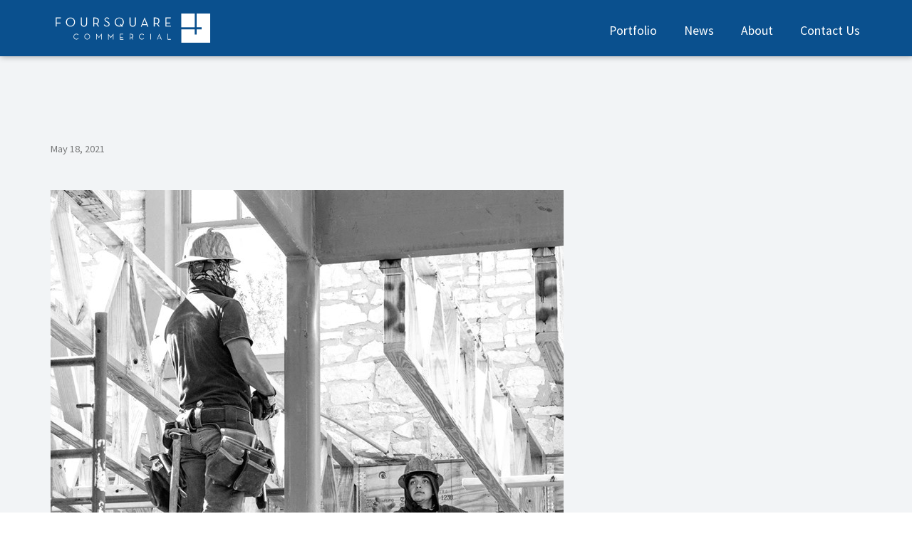

--- FILE ---
content_type: text/html; charset=UTF-8
request_url: https://foursquarecommercial.com/2021/05/18/your-imagination-is-a-weapon-of-mass-construction-use-it/
body_size: 10445
content:
<!doctype html>
<html lang="en-US">
<head>
	<meta charset="UTF-8">
	<meta name="viewport" content="width=device-width, initial-scale=1">
	<link rel="profile" href="https://gmpg.org/xfn/11">
	<meta name='robots' content='index, follow, max-image-preview:large, max-snippet:-1, max-video-preview:-1' />

	<!-- This site is optimized with the Yoast SEO plugin v26.7 - https://yoast.com/wordpress/plugins/seo/ -->
	<title>Your imagination is a weapon of mass construction, use it. - Foursquare Commercial</title>
	<link rel="canonical" href="https://foursquarecommercial.com/2021/05/18/your-imagination-is-a-weapon-of-mass-construction-use-it/" />
	<meta property="og:locale" content="en_US" />
	<meta property="og:type" content="article" />
	<meta property="og:title" content="Your imagination is a weapon of mass construction, use it. - Foursquare Commercial" />
	<meta property="og:description" content="Your imagination is a weapon of mass construction, use it. Like or comment Follow us on Instagram here: @foursquarecommercial" />
	<meta property="og:url" content="https://foursquarecommercial.com/2021/05/18/your-imagination-is-a-weapon-of-mass-construction-use-it/" />
	<meta property="og:site_name" content="Foursquare Commercial" />
	<meta property="article:published_time" content="2021-05-18T14:31:03+00:00" />
	<meta property="article:modified_time" content="2023-11-14T20:55:59+00:00" />
	<meta property="og:image" content="https://foursquarecommercial.com/wp-content/uploads/sites/3/2021/05/187214501_1135697166934375_2977320017767155789_n.jpg" />
	<meta property="og:image:width" content="720" />
	<meta property="og:image:height" content="890" />
	<meta property="og:image:type" content="image/jpeg" />
	<meta name="author" content="Wes Wigginton" />
	<meta name="twitter:card" content="summary_large_image" />
	<meta name="twitter:label1" content="Written by" />
	<meta name="twitter:data1" content="Wes Wigginton" />
	<script type="application/ld+json" class="yoast-schema-graph">{"@context":"https://schema.org","@graph":[{"@type":"Article","@id":"https://foursquarecommercial.com/2021/05/18/your-imagination-is-a-weapon-of-mass-construction-use-it/#article","isPartOf":{"@id":"https://foursquarecommercial.com/2021/05/18/your-imagination-is-a-weapon-of-mass-construction-use-it/"},"author":{"name":"Wes Wigginton","@id":"https://foursquarecommercial.com/#/schema/person/ff586a724b79a2af21fa422232709d01"},"headline":"Your imagination is a weapon of mass construction, use it.","datePublished":"2021-05-18T14:31:03+00:00","dateModified":"2023-11-14T20:55:59+00:00","mainEntityOfPage":{"@id":"https://foursquarecommercial.com/2021/05/18/your-imagination-is-a-weapon-of-mass-construction-use-it/"},"wordCount":42,"commentCount":0,"image":{"@id":"https://foursquarecommercial.com/2021/05/18/your-imagination-is-a-weapon-of-mass-construction-use-it/#primaryimage"},"thumbnailUrl":"https://foursquarecommercial.com/wp-content/uploads/sites/3/2021/05/187214501_1135697166934375_2977320017767155789_n.jpg","articleSection":["Instagram"],"inLanguage":"en-US","potentialAction":[{"@type":"CommentAction","name":"Comment","target":["https://foursquarecommercial.com/2021/05/18/your-imagination-is-a-weapon-of-mass-construction-use-it/#respond"]}]},{"@type":"WebPage","@id":"https://foursquarecommercial.com/2021/05/18/your-imagination-is-a-weapon-of-mass-construction-use-it/","url":"https://foursquarecommercial.com/2021/05/18/your-imagination-is-a-weapon-of-mass-construction-use-it/","name":"Your imagination is a weapon of mass construction, use it. - Foursquare Commercial","isPartOf":{"@id":"https://foursquarecommercial.com/#website"},"primaryImageOfPage":{"@id":"https://foursquarecommercial.com/2021/05/18/your-imagination-is-a-weapon-of-mass-construction-use-it/#primaryimage"},"image":{"@id":"https://foursquarecommercial.com/2021/05/18/your-imagination-is-a-weapon-of-mass-construction-use-it/#primaryimage"},"thumbnailUrl":"https://foursquarecommercial.com/wp-content/uploads/sites/3/2021/05/187214501_1135697166934375_2977320017767155789_n.jpg","datePublished":"2021-05-18T14:31:03+00:00","dateModified":"2023-11-14T20:55:59+00:00","author":{"@id":"https://foursquarecommercial.com/#/schema/person/ff586a724b79a2af21fa422232709d01"},"breadcrumb":{"@id":"https://foursquarecommercial.com/2021/05/18/your-imagination-is-a-weapon-of-mass-construction-use-it/#breadcrumb"},"inLanguage":"en-US","potentialAction":[{"@type":"ReadAction","target":["https://foursquarecommercial.com/2021/05/18/your-imagination-is-a-weapon-of-mass-construction-use-it/"]}]},{"@type":"ImageObject","inLanguage":"en-US","@id":"https://foursquarecommercial.com/2021/05/18/your-imagination-is-a-weapon-of-mass-construction-use-it/#primaryimage","url":"https://foursquarecommercial.com/wp-content/uploads/sites/3/2021/05/187214501_1135697166934375_2977320017767155789_n.jpg","contentUrl":"https://foursquarecommercial.com/wp-content/uploads/sites/3/2021/05/187214501_1135697166934375_2977320017767155789_n.jpg","width":720,"height":890,"caption":"Your imagination is a weapon of mass construction, use it."},{"@type":"BreadcrumbList","@id":"https://foursquarecommercial.com/2021/05/18/your-imagination-is-a-weapon-of-mass-construction-use-it/#breadcrumb","itemListElement":[{"@type":"ListItem","position":1,"name":"Home","item":"https://foursquarecommercial.com/"},{"@type":"ListItem","position":2,"name":"Blog Archives","item":"https://foursquarecommercial.com/blog-archives/"},{"@type":"ListItem","position":3,"name":"Your imagination is a weapon of mass construction, use it."}]},{"@type":"WebSite","@id":"https://foursquarecommercial.com/#website","url":"https://foursquarecommercial.com/","name":"Foursquare Commercial","description":"Austin Commercial Builders","potentialAction":[{"@type":"SearchAction","target":{"@type":"EntryPoint","urlTemplate":"https://foursquarecommercial.com/?s={search_term_string}"},"query-input":{"@type":"PropertyValueSpecification","valueRequired":true,"valueName":"search_term_string"}}],"inLanguage":"en-US"},{"@type":"Person","@id":"https://foursquarecommercial.com/#/schema/person/ff586a724b79a2af21fa422232709d01","name":"Wes Wigginton","image":{"@type":"ImageObject","inLanguage":"en-US","@id":"https://foursquarecommercial.com/#/schema/person/image/","url":"https://secure.gravatar.com/avatar/74be2f85bb21f4000ad870f8df2858a39b4aef9289e54dd7947b30ad95ebd295?s=96&d=mm&r=g","contentUrl":"https://secure.gravatar.com/avatar/74be2f85bb21f4000ad870f8df2858a39b4aef9289e54dd7947b30ad95ebd295?s=96&d=mm&r=g","caption":"Wes Wigginton"},"url":"https://foursquarecommercial.com/author/wes/"}]}</script>
	<!-- / Yoast SEO plugin. -->


<link rel='dns-prefetch' href='//use.fontawesome.com' />
<link rel="alternate" type="application/rss+xml" title="Foursquare Commercial &raquo; Feed" href="https://foursquarecommercial.com/feed/" />
<link rel="alternate" type="application/rss+xml" title="Foursquare Commercial &raquo; Comments Feed" href="https://foursquarecommercial.com/comments/feed/" />

        <link rel="preconnect" crossorigin="crossorigin" href="https://fonts.googleapis.com">

        <script>
           WebFontConfig = {
              google: { 
                families: ['Source Sans Pro', 'Lora', 'Josefin Sans']
                }
           };
        </script>

        <script>
            (function() {
                if (/Edge\/\d./i.test(navigator.userAgent)){
                    var fontCss = document.createElement('link');
                    fontCss.type = 'text/css';
                    fontCss.rel = 'stylesheet';
                    fontCss.href = 'https://fonts.googleapis.com/css?family=Source+Sans+Pro%7CLora%7CJosefin+Sans';
                    var s = document.getElementsByTagName('script')[0];
                    s.parentNode.insertBefore(fontCss, s);
                }
            })();
        </script>

        
        
        <link rel="alternate" type="application/rss+xml" title="Foursquare Commercial &raquo; Your imagination is a weapon of mass construction, use it. Comments Feed" href="https://foursquarecommercial.com/2021/05/18/your-imagination-is-a-weapon-of-mass-construction-use-it/feed/" />
<link rel="alternate" title="oEmbed (JSON)" type="application/json+oembed" href="https://foursquarecommercial.com/wp-json/oembed/1.0/embed?url=https%3A%2F%2Ffoursquarecommercial.com%2F2021%2F05%2F18%2Fyour-imagination-is-a-weapon-of-mass-construction-use-it%2F" />
<link rel="alternate" title="oEmbed (XML)" type="text/xml+oembed" href="https://foursquarecommercial.com/wp-json/oembed/1.0/embed?url=https%3A%2F%2Ffoursquarecommercial.com%2F2021%2F05%2F18%2Fyour-imagination-is-a-weapon-of-mass-construction-use-it%2F&#038;format=xml" />
<style id='wp-img-auto-sizes-contain-inline-css' type='text/css'>
img:is([sizes=auto i],[sizes^="auto," i]){contain-intrinsic-size:3000px 1500px}
/*# sourceURL=wp-img-auto-sizes-contain-inline-css */
</style>
<link rel='stylesheet' id='igp-jplayer-style-css' href='https://foursquarecommercial.com/wp-content/plugins/instagrate-pro/assets/css/video.css' type='text/css' media='all' />
<style id='wp-emoji-styles-inline-css' type='text/css'>

	img.wp-smiley, img.emoji {
		display: inline !important;
		border: none !important;
		box-shadow: none !important;
		height: 1em !important;
		width: 1em !important;
		margin: 0 0.07em !important;
		vertical-align: -0.1em !important;
		background: none !important;
		padding: 0 !important;
	}
/*# sourceURL=wp-emoji-styles-inline-css */
</style>
<style id='wp-block-library-inline-css' type='text/css'>
:root{--wp-block-synced-color:#7a00df;--wp-block-synced-color--rgb:122,0,223;--wp-bound-block-color:var(--wp-block-synced-color);--wp-editor-canvas-background:#ddd;--wp-admin-theme-color:#007cba;--wp-admin-theme-color--rgb:0,124,186;--wp-admin-theme-color-darker-10:#006ba1;--wp-admin-theme-color-darker-10--rgb:0,107,160.5;--wp-admin-theme-color-darker-20:#005a87;--wp-admin-theme-color-darker-20--rgb:0,90,135;--wp-admin-border-width-focus:2px}@media (min-resolution:192dpi){:root{--wp-admin-border-width-focus:1.5px}}.wp-element-button{cursor:pointer}:root .has-very-light-gray-background-color{background-color:#eee}:root .has-very-dark-gray-background-color{background-color:#313131}:root .has-very-light-gray-color{color:#eee}:root .has-very-dark-gray-color{color:#313131}:root .has-vivid-green-cyan-to-vivid-cyan-blue-gradient-background{background:linear-gradient(135deg,#00d084,#0693e3)}:root .has-purple-crush-gradient-background{background:linear-gradient(135deg,#34e2e4,#4721fb 50%,#ab1dfe)}:root .has-hazy-dawn-gradient-background{background:linear-gradient(135deg,#faaca8,#dad0ec)}:root .has-subdued-olive-gradient-background{background:linear-gradient(135deg,#fafae1,#67a671)}:root .has-atomic-cream-gradient-background{background:linear-gradient(135deg,#fdd79a,#004a59)}:root .has-nightshade-gradient-background{background:linear-gradient(135deg,#330968,#31cdcf)}:root .has-midnight-gradient-background{background:linear-gradient(135deg,#020381,#2874fc)}:root{--wp--preset--font-size--normal:16px;--wp--preset--font-size--huge:42px}.has-regular-font-size{font-size:1em}.has-larger-font-size{font-size:2.625em}.has-normal-font-size{font-size:var(--wp--preset--font-size--normal)}.has-huge-font-size{font-size:var(--wp--preset--font-size--huge)}.has-text-align-center{text-align:center}.has-text-align-left{text-align:left}.has-text-align-right{text-align:right}.has-fit-text{white-space:nowrap!important}#end-resizable-editor-section{display:none}.aligncenter{clear:both}.items-justified-left{justify-content:flex-start}.items-justified-center{justify-content:center}.items-justified-right{justify-content:flex-end}.items-justified-space-between{justify-content:space-between}.screen-reader-text{border:0;clip-path:inset(50%);height:1px;margin:-1px;overflow:hidden;padding:0;position:absolute;width:1px;word-wrap:normal!important}.screen-reader-text:focus{background-color:#ddd;clip-path:none;color:#444;display:block;font-size:1em;height:auto;left:5px;line-height:normal;padding:15px 23px 14px;text-decoration:none;top:5px;width:auto;z-index:100000}html :where(.has-border-color){border-style:solid}html :where([style*=border-top-color]){border-top-style:solid}html :where([style*=border-right-color]){border-right-style:solid}html :where([style*=border-bottom-color]){border-bottom-style:solid}html :where([style*=border-left-color]){border-left-style:solid}html :where([style*=border-width]){border-style:solid}html :where([style*=border-top-width]){border-top-style:solid}html :where([style*=border-right-width]){border-right-style:solid}html :where([style*=border-bottom-width]){border-bottom-style:solid}html :where([style*=border-left-width]){border-left-style:solid}html :where(img[class*=wp-image-]){height:auto;max-width:100%}:where(figure){margin:0 0 1em}html :where(.is-position-sticky){--wp-admin--admin-bar--position-offset:var(--wp-admin--admin-bar--height,0px)}@media screen and (max-width:600px){html :where(.is-position-sticky){--wp-admin--admin-bar--position-offset:0px}}

/*# sourceURL=wp-block-library-inline-css */
</style><style id='global-styles-inline-css' type='text/css'>
:root{--wp--preset--aspect-ratio--square: 1;--wp--preset--aspect-ratio--4-3: 4/3;--wp--preset--aspect-ratio--3-4: 3/4;--wp--preset--aspect-ratio--3-2: 3/2;--wp--preset--aspect-ratio--2-3: 2/3;--wp--preset--aspect-ratio--16-9: 16/9;--wp--preset--aspect-ratio--9-16: 9/16;--wp--preset--color--black: #000000;--wp--preset--color--cyan-bluish-gray: #abb8c3;--wp--preset--color--white: #ffffff;--wp--preset--color--pale-pink: #f78da7;--wp--preset--color--vivid-red: #cf2e2e;--wp--preset--color--luminous-vivid-orange: #ff6900;--wp--preset--color--luminous-vivid-amber: #fcb900;--wp--preset--color--light-green-cyan: #7bdcb5;--wp--preset--color--vivid-green-cyan: #00d084;--wp--preset--color--pale-cyan-blue: #8ed1fc;--wp--preset--color--vivid-cyan-blue: #0693e3;--wp--preset--color--vivid-purple: #9b51e0;--wp--preset--gradient--vivid-cyan-blue-to-vivid-purple: linear-gradient(135deg,rgb(6,147,227) 0%,rgb(155,81,224) 100%);--wp--preset--gradient--light-green-cyan-to-vivid-green-cyan: linear-gradient(135deg,rgb(122,220,180) 0%,rgb(0,208,130) 100%);--wp--preset--gradient--luminous-vivid-amber-to-luminous-vivid-orange: linear-gradient(135deg,rgb(252,185,0) 0%,rgb(255,105,0) 100%);--wp--preset--gradient--luminous-vivid-orange-to-vivid-red: linear-gradient(135deg,rgb(255,105,0) 0%,rgb(207,46,46) 100%);--wp--preset--gradient--very-light-gray-to-cyan-bluish-gray: linear-gradient(135deg,rgb(238,238,238) 0%,rgb(169,184,195) 100%);--wp--preset--gradient--cool-to-warm-spectrum: linear-gradient(135deg,rgb(74,234,220) 0%,rgb(151,120,209) 20%,rgb(207,42,186) 40%,rgb(238,44,130) 60%,rgb(251,105,98) 80%,rgb(254,248,76) 100%);--wp--preset--gradient--blush-light-purple: linear-gradient(135deg,rgb(255,206,236) 0%,rgb(152,150,240) 100%);--wp--preset--gradient--blush-bordeaux: linear-gradient(135deg,rgb(254,205,165) 0%,rgb(254,45,45) 50%,rgb(107,0,62) 100%);--wp--preset--gradient--luminous-dusk: linear-gradient(135deg,rgb(255,203,112) 0%,rgb(199,81,192) 50%,rgb(65,88,208) 100%);--wp--preset--gradient--pale-ocean: linear-gradient(135deg,rgb(255,245,203) 0%,rgb(182,227,212) 50%,rgb(51,167,181) 100%);--wp--preset--gradient--electric-grass: linear-gradient(135deg,rgb(202,248,128) 0%,rgb(113,206,126) 100%);--wp--preset--gradient--midnight: linear-gradient(135deg,rgb(2,3,129) 0%,rgb(40,116,252) 100%);--wp--preset--font-size--small: 13px;--wp--preset--font-size--medium: 20px;--wp--preset--font-size--large: 36px;--wp--preset--font-size--x-large: 42px;--wp--preset--spacing--20: 0.44rem;--wp--preset--spacing--30: 0.67rem;--wp--preset--spacing--40: 1rem;--wp--preset--spacing--50: 1.5rem;--wp--preset--spacing--60: 2.25rem;--wp--preset--spacing--70: 3.38rem;--wp--preset--spacing--80: 5.06rem;--wp--preset--shadow--natural: 6px 6px 9px rgba(0, 0, 0, 0.2);--wp--preset--shadow--deep: 12px 12px 50px rgba(0, 0, 0, 0.4);--wp--preset--shadow--sharp: 6px 6px 0px rgba(0, 0, 0, 0.2);--wp--preset--shadow--outlined: 6px 6px 0px -3px rgb(255, 255, 255), 6px 6px rgb(0, 0, 0);--wp--preset--shadow--crisp: 6px 6px 0px rgb(0, 0, 0);}:where(.is-layout-flex){gap: 0.5em;}:where(.is-layout-grid){gap: 0.5em;}body .is-layout-flex{display: flex;}.is-layout-flex{flex-wrap: wrap;align-items: center;}.is-layout-flex > :is(*, div){margin: 0;}body .is-layout-grid{display: grid;}.is-layout-grid > :is(*, div){margin: 0;}:where(.wp-block-columns.is-layout-flex){gap: 2em;}:where(.wp-block-columns.is-layout-grid){gap: 2em;}:where(.wp-block-post-template.is-layout-flex){gap: 1.25em;}:where(.wp-block-post-template.is-layout-grid){gap: 1.25em;}.has-black-color{color: var(--wp--preset--color--black) !important;}.has-cyan-bluish-gray-color{color: var(--wp--preset--color--cyan-bluish-gray) !important;}.has-white-color{color: var(--wp--preset--color--white) !important;}.has-pale-pink-color{color: var(--wp--preset--color--pale-pink) !important;}.has-vivid-red-color{color: var(--wp--preset--color--vivid-red) !important;}.has-luminous-vivid-orange-color{color: var(--wp--preset--color--luminous-vivid-orange) !important;}.has-luminous-vivid-amber-color{color: var(--wp--preset--color--luminous-vivid-amber) !important;}.has-light-green-cyan-color{color: var(--wp--preset--color--light-green-cyan) !important;}.has-vivid-green-cyan-color{color: var(--wp--preset--color--vivid-green-cyan) !important;}.has-pale-cyan-blue-color{color: var(--wp--preset--color--pale-cyan-blue) !important;}.has-vivid-cyan-blue-color{color: var(--wp--preset--color--vivid-cyan-blue) !important;}.has-vivid-purple-color{color: var(--wp--preset--color--vivid-purple) !important;}.has-black-background-color{background-color: var(--wp--preset--color--black) !important;}.has-cyan-bluish-gray-background-color{background-color: var(--wp--preset--color--cyan-bluish-gray) !important;}.has-white-background-color{background-color: var(--wp--preset--color--white) !important;}.has-pale-pink-background-color{background-color: var(--wp--preset--color--pale-pink) !important;}.has-vivid-red-background-color{background-color: var(--wp--preset--color--vivid-red) !important;}.has-luminous-vivid-orange-background-color{background-color: var(--wp--preset--color--luminous-vivid-orange) !important;}.has-luminous-vivid-amber-background-color{background-color: var(--wp--preset--color--luminous-vivid-amber) !important;}.has-light-green-cyan-background-color{background-color: var(--wp--preset--color--light-green-cyan) !important;}.has-vivid-green-cyan-background-color{background-color: var(--wp--preset--color--vivid-green-cyan) !important;}.has-pale-cyan-blue-background-color{background-color: var(--wp--preset--color--pale-cyan-blue) !important;}.has-vivid-cyan-blue-background-color{background-color: var(--wp--preset--color--vivid-cyan-blue) !important;}.has-vivid-purple-background-color{background-color: var(--wp--preset--color--vivid-purple) !important;}.has-black-border-color{border-color: var(--wp--preset--color--black) !important;}.has-cyan-bluish-gray-border-color{border-color: var(--wp--preset--color--cyan-bluish-gray) !important;}.has-white-border-color{border-color: var(--wp--preset--color--white) !important;}.has-pale-pink-border-color{border-color: var(--wp--preset--color--pale-pink) !important;}.has-vivid-red-border-color{border-color: var(--wp--preset--color--vivid-red) !important;}.has-luminous-vivid-orange-border-color{border-color: var(--wp--preset--color--luminous-vivid-orange) !important;}.has-luminous-vivid-amber-border-color{border-color: var(--wp--preset--color--luminous-vivid-amber) !important;}.has-light-green-cyan-border-color{border-color: var(--wp--preset--color--light-green-cyan) !important;}.has-vivid-green-cyan-border-color{border-color: var(--wp--preset--color--vivid-green-cyan) !important;}.has-pale-cyan-blue-border-color{border-color: var(--wp--preset--color--pale-cyan-blue) !important;}.has-vivid-cyan-blue-border-color{border-color: var(--wp--preset--color--vivid-cyan-blue) !important;}.has-vivid-purple-border-color{border-color: var(--wp--preset--color--vivid-purple) !important;}.has-vivid-cyan-blue-to-vivid-purple-gradient-background{background: var(--wp--preset--gradient--vivid-cyan-blue-to-vivid-purple) !important;}.has-light-green-cyan-to-vivid-green-cyan-gradient-background{background: var(--wp--preset--gradient--light-green-cyan-to-vivid-green-cyan) !important;}.has-luminous-vivid-amber-to-luminous-vivid-orange-gradient-background{background: var(--wp--preset--gradient--luminous-vivid-amber-to-luminous-vivid-orange) !important;}.has-luminous-vivid-orange-to-vivid-red-gradient-background{background: var(--wp--preset--gradient--luminous-vivid-orange-to-vivid-red) !important;}.has-very-light-gray-to-cyan-bluish-gray-gradient-background{background: var(--wp--preset--gradient--very-light-gray-to-cyan-bluish-gray) !important;}.has-cool-to-warm-spectrum-gradient-background{background: var(--wp--preset--gradient--cool-to-warm-spectrum) !important;}.has-blush-light-purple-gradient-background{background: var(--wp--preset--gradient--blush-light-purple) !important;}.has-blush-bordeaux-gradient-background{background: var(--wp--preset--gradient--blush-bordeaux) !important;}.has-luminous-dusk-gradient-background{background: var(--wp--preset--gradient--luminous-dusk) !important;}.has-pale-ocean-gradient-background{background: var(--wp--preset--gradient--pale-ocean) !important;}.has-electric-grass-gradient-background{background: var(--wp--preset--gradient--electric-grass) !important;}.has-midnight-gradient-background{background: var(--wp--preset--gradient--midnight) !important;}.has-small-font-size{font-size: var(--wp--preset--font-size--small) !important;}.has-medium-font-size{font-size: var(--wp--preset--font-size--medium) !important;}.has-large-font-size{font-size: var(--wp--preset--font-size--large) !important;}.has-x-large-font-size{font-size: var(--wp--preset--font-size--x-large) !important;}
:where(.wp-block-visual-portfolio-loop.is-layout-flex){gap: 1.25em;}:where(.wp-block-visual-portfolio-loop.is-layout-grid){gap: 1.25em;}
/*# sourceURL=global-styles-inline-css */
</style>

<style id='classic-theme-styles-inline-css' type='text/css'>
/*! This file is auto-generated */
.wp-block-button__link{color:#fff;background-color:#32373c;border-radius:9999px;box-shadow:none;text-decoration:none;padding:calc(.667em + 2px) calc(1.333em + 2px);font-size:1.125em}.wp-block-file__button{background:#32373c;color:#fff;text-decoration:none}
/*# sourceURL=/wp-includes/css/classic-themes.min.css */
</style>
<link rel='stylesheet' id='wpsr_main_css-css' href='https://foursquarecommercial.com/wp-content/plugins/wp-socializer/public/css/wpsr.min.css' type='text/css' media='all' />
<link rel='stylesheet' id='wpsr_fa_icons-css' href='https://use.fontawesome.com/releases/v6.7.2/css/all.css?ver=7.9' type='text/css' media='all' />
<link rel='stylesheet' id='contact-form-7-css' href='https://foursquarecommercial.com/wp-content/plugins/contact-form-7/includes/css/styles.css' type='text/css' media='all' />
<link rel='stylesheet' id='foursquarebuilders-2019-style-css' href='https://foursquarecommercial.com/wp-content/themes/foursquarecommercial/style.css' type='text/css' media='all' />
<script type="text/javascript" src="https://foursquarecommercial.com/wp-includes/js/jquery/jquery.min.js" id="jquery-core-js"></script>
<script type="text/javascript" src="https://foursquarecommercial.com/wp-includes/js/jquery/jquery-migrate.min.js" id="jquery-migrate-js"></script>
<script type="text/javascript" src="https://foursquarecommercial.com/wp-content/plugins/instagrate-pro/assets/js/lib/jquery.jplayer/jquery.jplayer.min.js" id="igp-jplayer-js"></script>
<link rel="https://api.w.org/" href="https://foursquarecommercial.com/wp-json/" /><link rel="alternate" title="JSON" type="application/json" href="https://foursquarecommercial.com/wp-json/wp/v2/posts/1704" /><link rel="EditURI" type="application/rsd+xml" title="RSD" href="https://foursquarecommercial.com/xmlrpc.php?rsd" />
<meta name="generator" content="WordPress 6.9" />
<link rel='shortlink' href='https://foursquarecommercial.com/?p=1704' />
<script type='text/javascript'>
/* <![CDATA[ */
var VPData = {"version":"3.4.1","pro":false,"__":{"couldnt_retrieve_vp":"Couldn't retrieve Visual Portfolio ID.","pswp_close":"Close (Esc)","pswp_share":"Share","pswp_fs":"Toggle fullscreen","pswp_zoom":"Zoom in\/out","pswp_prev":"Previous (arrow left)","pswp_next":"Next (arrow right)","pswp_share_fb":"Share on Facebook","pswp_share_tw":"Tweet","pswp_share_x":"X","pswp_share_pin":"Pin it","pswp_download":"Download","fancybox_close":"Close","fancybox_next":"Next","fancybox_prev":"Previous","fancybox_error":"The requested content cannot be loaded. <br \/> Please try again later.","fancybox_play_start":"Start slideshow","fancybox_play_stop":"Pause slideshow","fancybox_full_screen":"Full screen","fancybox_thumbs":"Thumbnails","fancybox_download":"Download","fancybox_share":"Share","fancybox_zoom":"Zoom"},"settingsPopupGallery":{"enable_on_wordpress_images":false,"vendor":"fancybox","deep_linking":false,"deep_linking_url_to_share_images":false,"show_arrows":true,"show_counter":true,"show_zoom_button":true,"show_fullscreen_button":true,"show_share_button":true,"show_close_button":true,"show_thumbs":true,"show_download_button":false,"show_slideshow":false,"click_to_zoom":true,"restore_focus":true},"screenSizes":[320,576,768,992,1200]};
/* ]]> */
</script>
		<noscript>
			<style type="text/css">
				.vp-portfolio__preloader-wrap{display:none}.vp-portfolio__filter-wrap,.vp-portfolio__items-wrap,.vp-portfolio__pagination-wrap,.vp-portfolio__sort-wrap{opacity:1;visibility:visible}.vp-portfolio__item .vp-portfolio__item-img noscript+img,.vp-portfolio__thumbnails-wrap{display:none}
			</style>
		</noscript>
		<link rel="pingback" href="https://foursquarecommercial.com/xmlrpc.php">		<style type="text/css">
			/* If html does not have either class, do not show lazy loaded images. */
			html:not(.vp-lazyload-enabled):not(.js) .vp-lazyload {
				display: none;
			}
		</style>
		<script>
			document.documentElement.classList.add(
				'vp-lazyload-enabled'
			);
		</script>
		<link rel="icon" href="https://foursquarecommercial.com/wp-content/uploads/sites/3/2023/05/cropped-FourSquare-Commercial-01-32x32.jpg" sizes="32x32" />
<link rel="icon" href="https://foursquarecommercial.com/wp-content/uploads/sites/3/2023/05/cropped-FourSquare-Commercial-01-192x192.jpg" sizes="192x192" />
<link rel="apple-touch-icon" href="https://foursquarecommercial.com/wp-content/uploads/sites/3/2023/05/cropped-FourSquare-Commercial-01-180x180.jpg" />
<meta name="msapplication-TileImage" content="https://foursquarecommercial.com/wp-content/uploads/sites/3/2023/05/cropped-FourSquare-Commercial-01-270x270.jpg" />
		<style type="text/css" id="wp-custom-css">
			.vp-portfolio__item-meta-title {line-height: 1em !important;}

.vp-portfolio__item-meta-title small {display: block; margin-top: .3em; color: #666;}

.entry-title {display: none;}		</style>
		</head>

<body data-rsssl=1 class="wp-singular post-template-default single single-post postid-1704 single-format-standard wp-theme-foursquarebuilders-2019 wp-child-theme-foursquarecommercial metaslider-plugin no-sidebar no-post-thumbnail">
<div id="page" class="site">
	<a class="skip-link screen-reader-text" href="#content">Skip to content</a>

	<header id="masthead" class="site-header" role="banner">
		<div class="container">
			<div class="row">
				<div class="col-md-12">
					<div class="site-branding">
						<div class="site-title"><a href="https://foursquarecommercial.com/" rel="home"><img src="https://foursquarecommercial.com/wp-content/themes/foursquarecommercial/images/Foursquare_Commercial_logo_horizontal_white.svg" id="mobile-logo-header" alt="Foursquare Commercial - Austin Commercial Builders" width="224" height="43"><!--<img src="https://foursquarecommercial.com/wp-content/themes/foursquarecommercial/images/Foursquare_Commercial_logo_stacked_white.svg" id="desktop-logo-header" alt="Foursquare Commercial - Austin Commercial Builders" width="200" height="95">--></a></div>
					</div><!-- .site-branding -->
					<button id="nav-toggle" aria-controls="primary-menu" aria-expanded="false"><i class="screen-reader-text">Menu</i><span></span></button>

					<form role="search" method="get" class="search-form" id="header-search-form" action="https://foursquarecommercial.com/">
						<label>
							<!--<img src="https://foursquarecommercial.com/wp-content/themes/foursquarecommercial/images/search_white.svg" alt="Search" id="header-search-icon">-->
							<span class="screen-reader-text">Search for:</span>
							<input type="search" class="search-field" placeholder="Search..." value="" name="s">
						</label>
						<!--<input type="submit" class="search-submit" value="Search">-->
					</form>

					<nav id="site-navigation" class="main-navigation" role="navigation">
					
						<div class="menu-primary-container"><ul id="primary-menu" class="menu"><li id="menu-item-188" class="menu-item menu-item-type-post_type menu-item-object-page menu-item-188"><a href="https://foursquarecommercial.com/portfolio/" data-ps2id-api="true">Portfolio</a></li>
<li id="menu-item-180" class="menu-item menu-item-type-post_type menu-item-object-page menu-item-180"><a href="https://foursquarecommercial.com/news/" data-ps2id-api="true">News</a></li>
<li id="menu-item-189" class="menu-item menu-item-type-post_type menu-item-object-page menu-item-189"><a href="https://foursquarecommercial.com/about-us/" data-ps2id-api="true">About</a></li>
<li id="menu-item-57" class="menu-item menu-item-type-post_type menu-item-object-page menu-item-57"><a href="https://foursquarecommercial.com/contact-us/" data-ps2id-api="true">Contact Us</a></li>
</ul></div>						
					</nav><!-- #site-navigation -->
				</div>
			</div>
		</div>

	</header><!-- #masthead -->

	<div id="content" class="site-content" role="main">

	<div id="primary" class="content-area">
		<main id="main" class="site-main">

		
<article id="post-1704" class="post-1704 post type-post status-publish format-standard has-post-thumbnail hentry category-instagram">

    

    <header class="entry-header  entry-header-no-featured-image" >
            </header><!-- .entry-header -->

    <div class="container">
        <div class="row">
            <div class="col-md-12">
                <div class="entry-content">        

                    <h1 class="entry-title">Your imagination is a weapon of mass construction, use it.</h1>
                    <div class="posted-on">
                        May 18, 2021                    </div>

                    <p><br />
<a href="https://www.instagram.com/p/CPBImGdpNNr/" title="Your imagination is a weapon of mass construction, use it." target="_blank" rel="noopener noreferrer"><img fetchpriority="high" decoding="async" width="720" height="890" alt="Your imagination is a weapon of mass construction, use it." src="https://foursquarecommercial.com/wp-content/uploads/sites/3/2021/05/187214501_1135697166934375_2977320017767155789_n.jpg" class="image  wp-image-1705 img-fluid" srcset="https://foursquarecommercial.com/wp-content/uploads/sites/3/2021/05/187214501_1135697166934375_2977320017767155789_n.jpg 720w, https://foursquarecommercial.com/wp-content/uploads/sites/3/2021/05/187214501_1135697166934375_2977320017767155789_n-243x300.jpg 243w, https://foursquarecommercial.com/wp-content/uploads/sites/3/2021/05/187214501_1135697166934375_2977320017767155789_n-500x618.jpg 500w" sizes="(max-width: 720px) 100vw, 720px" /></a></p>
<p>Your imagination is a weapon of mass construction, use it.</p>
<p><a href="https://www.instagram.com/p/CPBImGdpNNr/" title="Your imagination is a weapon of mass construction, use it." target="_blank" rel="noopener noreferrer">Like or comment</a></p>
<p>Follow us on Instagram here: <a href="https://www.instagram.com/foursquarecommercial/">@foursquarecommercial</a></p>

                                    </div><!-- .entry-content -->
            </div>
        </div>
    </div>

</article><!-- #post-1704 -->
            <div class="container">
                <div class="row">
                    <div class="col-md-12">
                        
	<nav class="navigation post-navigation" aria-label="Posts">
		<h2 class="screen-reader-text">Post navigation</h2>
		<div class="nav-links"><div class="nav-previous"><a href="https://foursquarecommercial.com/2021/05/18/nothing-quite-like-a-blank-slate-to-get-the-ideas-going/" rel="prev">Previous post</a></div><div class="nav-next"><a href="https://foursquarecommercial.com/2021/05/20/%f0%9f%8c%b3-timber%e2%81%a0-%f0%9f%8c%b3-planks%e2%81%a0-%f0%9f%8c%b3-lumber%e2%81%a0-%f0%9f%8c%b3-wood%e2%81%a0-%f0%9f%8c%b3-trees/" rel="next">Next post</a></div></div>
	</nav>    
                    </div>
                </div>
                <div class="row">
                    <div class="col-md-12">
                        
<div class="container">
    <div class="row">
        <div class="col-md-12">
            <div id="comments" class="comments-area">

		<div id="respond" class="comment-respond">
		<h3 id="reply-title" class="comment-reply-title">Leave a Reply <small><a rel="nofollow" id="cancel-comment-reply-link" href="/2021/05/18/your-imagination-is-a-weapon-of-mass-construction-use-it/#respond" style="display:none;">Cancel reply</a></small></h3><form action="https://foursquarecommercial.com/wp-comments-post.php" method="post" id="commentform" class="comment-form"><p class="comment-notes"><span id="email-notes">Your email address will not be published.</span> <span class="required-field-message">Required fields are marked <span class="required">*</span></span></p><p class="comment-form-comment"><label for="comment">Comment <span class="required">*</span></label> <textarea id="comment" name="comment" cols="45" rows="8" maxlength="65525" required></textarea></p><p class="comment-form-author"><label for="author">Name <span class="required">*</span></label> <input id="author" name="author" type="text" value="" size="30" maxlength="245" autocomplete="name" required /></p>
<p class="comment-form-email"><label for="email">Email <span class="required">*</span></label> <input id="email" name="email" type="email" value="" size="30" maxlength="100" aria-describedby="email-notes" autocomplete="email" required /></p>
<p class="comment-form-url"><label for="url">Website</label> <input id="url" name="url" type="url" value="" size="30" maxlength="200" autocomplete="url" /></p>
<p class="comment-form-cookies-consent"><input id="wp-comment-cookies-consent" name="wp-comment-cookies-consent" type="checkbox" value="yes" /> <label for="wp-comment-cookies-consent">Save my name, email, and website in this browser for the next time I comment.</label></p>
<p class="form-submit"><input name="submit" type="submit" id="submit" class="submit" value="Post Comment" /> <input type='hidden' name='comment_post_ID' value='1704' id='comment_post_ID' />
<input type='hidden' name='comment_parent' id='comment_parent' value='0' />
</p><p style="display: none;"><input type="hidden" id="akismet_comment_nonce" name="akismet_comment_nonce" value="ab5daeb4d0" /></p><p style="display: none !important;" class="akismet-fields-container" data-prefix="ak_"><label>&#916;<textarea name="ak_hp_textarea" cols="45" rows="8" maxlength="100"></textarea></label><input type="hidden" id="ak_js_1" name="ak_js" value="147"/><script>document.getElementById( "ak_js_1" ).setAttribute( "value", ( new Date() ).getTime() );</script></p></form>	</div><!-- #respond -->
	
            </div><!-- #comments -->
        </div>
    </div>
</div>                    </div>                    
                </div>
            </div>
            
		</main><!-- #main -->
	</div><!-- #primary -->


	</div><!-- #content -->

	<footer id="footer-container" class="site-footer container">
	    <div class="row">
	        <!--<div class="col-md-3 col-xs-hide">
                <a href="https://foursquarecommercial.com/" rel="home"><img src="https://foursquarecommercial.com/wp-content/themes/foursquarecommercial/images/Foursquare_Commercial_logo_horizontal.svg" id="footer-logo" alt="Foursquare Commercial - Austin Commercial Builders" width="300" height="55"></a>
            </div>-->
	        <div class="col-md-4">
	            <section id="text-2" class="widget widget_text">			<div class="textwidget"><p>507 Walsh St. • Austin, TX 78703<br />
Mobile: (512) 623-9684<br />
Office: (512) 912-7533<br />
<a href="mailto:mherman@foursquarecommercial.com" target="_blank" rel="noopener">mherman@foursquarecommercial.<wbr />com</a></p>
</div>
		</section>	        </div>
	        <div class="col-md-4">
	            <section id="custom_html-3" class="widget_text widget widget_custom_html"><div class="textwidget custom-html-widget"><div style="margin-top: -10px;">

<!-- wp:spacer {"height":"10px"} -->
<div style="height:10px" aria-hidden="true" class="wp-block-spacer"></div>
<!-- /wp:spacer -->

<!-- wp:buttons {"layout":{"type":"flex","justifyContent":"center"}} -->
<div class="wp-block-buttons" style="text-align: center;     justify-content: center; display: flex;"><!-- wp:button {"textAlign":"center","textColor":"white","width":50,"style":{"elements":{"link":{"color":{"text":"#ffffff"}}},"color":{"background":"#0a508d"}},"fontSize":"medium"} -->
<div class="wp-block-button has-custom-width wp-block-button__width-75 has-custom-font-size has-medium-font-size" style="text-align: center;"><a class="wp-block-button__link has-white-color has-text-color has-background has-link-color has-text-align-center wp-element-button" href="/contact/#contact_form" style="background-color:#0a508d; color: #fff !important; text-align: center; font-size: 18px;">Contact Us</a></div>
<!-- /wp:button --></div>
<!-- /wp:buttons -->
</div></div></section>	        </div>
	        <div class="col-md-4">
	            <section id="text-6" class="widget widget_text">			<div class="textwidget"><div style="text-align: right; color: #666;"><span style="color: rgba(0,0,0,.4);">Site by <a style="color: rgba(0,0,0,.4) !important;" href="https://serafinistudios.com/">Serafini Studios</a></span></div>
<div style="text-align: right; color: #666;">© Foursquare Builders<br />
<a href="/privacy-policy/">Terms and Conditions / Privacy Policy</a></div>
</div>
		</section>	        </div>
	    </div>
	    <div class="row footer-bottom-area" role="contentinfo">
	        <div class="col-md-12">
	            	        </div>
	    </div>
	</footer>

</div><!-- #page -->

<script type="speculationrules">
{"prefetch":[{"source":"document","where":{"and":[{"href_matches":"/*"},{"not":{"href_matches":["/wp-*.php","/wp-admin/*","/wp-content/uploads/sites/3/*","/wp-content/*","/wp-content/plugins/*","/wp-content/themes/foursquarecommercial/*","/wp-content/themes/foursquarebuilders-2019/*","/*\\?(.+)"]}},{"not":{"selector_matches":"a[rel~=\"nofollow\"]"}},{"not":{"selector_matches":".no-prefetch, .no-prefetch a"}}]},"eagerness":"conservative"}]}
</script>
<style type="text/css">
/* Inserted by mu-plugins/global-css.php */
/* Hide Google ReCaptcha v3 floating badges */
.grecaptcha-badge {
    visibility: hidden;
    opacity: 0;
}
</style>


<!-- WP Socializer 7.9 - JS - Start -->

<!-- WP Socializer - JS - End -->
<script type="text/javascript" id="page-scroll-to-id-plugin-script-js-extra">
/* <![CDATA[ */
var mPS2id_params = {"instances":{"mPS2id_instance_0":{"selector":"a[href*='#']:not([href='#'])","autoSelectorMenuLinks":"true","excludeSelector":"a[href^='#tab-'], a[href^='#tabs-'], a[data-toggle]:not([data-toggle='tooltip']), a[data-slide], a[data-vc-tabs], a[data-vc-accordion]","scrollSpeed":800,"autoScrollSpeed":"true","scrollEasing":"easeInOutQuint","scrollingEasing":"easeOutQuint","forceScrollEasing":"false","pageEndSmoothScroll":"true","stopScrollOnUserAction":"false","autoCorrectScroll":"false","autoCorrectScrollExtend":"false","layout":"vertical","offset":"200","dummyOffset":"false","highlightSelector":"","clickedClass":"mPS2id-clicked","targetClass":"mPS2id-target","highlightClass":"mPS2id-highlight","forceSingleHighlight":"false","keepHighlightUntilNext":"false","highlightByNextTarget":"false","appendHash":"false","scrollToHash":"true","scrollToHashForAll":"true","scrollToHashDelay":0,"scrollToHashUseElementData":"true","scrollToHashRemoveUrlHash":"false","disablePluginBelow":0,"adminDisplayWidgetsId":"true","adminTinyMCEbuttons":"true","unbindUnrelatedClickEvents":"false","normalizeAnchorPointTargets":"false","encodeLinks":"false"}},"total_instances":"1","shortcode_class":"_ps2id"};
//# sourceURL=page-scroll-to-id-plugin-script-js-extra
/* ]]> */
</script>
<script type="text/javascript" src="https://foursquarecommercial.com/wp-content/plugins/page-scroll-to-id/js/page-scroll-to-id.min.js" id="page-scroll-to-id-plugin-script-js"></script>
<script type="text/javascript" src="https://foursquarecommercial.com/wp-includes/js/dist/hooks.min.js" id="wp-hooks-js"></script>
<script type="text/javascript" src="https://foursquarecommercial.com/wp-includes/js/dist/i18n.min.js" id="wp-i18n-js"></script>
<script type="text/javascript" id="wp-i18n-js-after">
/* <![CDATA[ */
wp.i18n.setLocaleData( { 'text direction\u0004ltr': [ 'ltr' ] } );
//# sourceURL=wp-i18n-js-after
/* ]]> */
</script>
<script type="text/javascript" src="https://foursquarecommercial.com/wp-content/plugins/contact-form-7/includes/swv/js/index.js" id="swv-js"></script>
<script type="text/javascript" id="contact-form-7-js-before">
/* <![CDATA[ */
var wpcf7 = {
    "api": {
        "root": "https:\/\/foursquarecommercial.com\/wp-json\/",
        "namespace": "contact-form-7\/v1"
    },
    "cached": 1
};
//# sourceURL=contact-form-7-js-before
/* ]]> */
</script>
<script type="text/javascript" src="https://foursquarecommercial.com/wp-content/plugins/contact-form-7/includes/js/index.js" id="contact-form-7-js"></script>
<script type="text/javascript" src="https://foursquarecommercial.com/wp-content/themes/foursquarebuilders-2019/js/app.js" id="foursquarebuilders-2019-app-js-js"></script>
<script type="text/javascript" src="https://foursquarecommercial.com/wp-includes/js/comment-reply.min.js" id="comment-reply-js" async="async" data-wp-strategy="async" fetchpriority="low"></script>
<script defer type="text/javascript" src="https://foursquarecommercial.com/wp-content/plugins/akismet/_inc/akismet-frontend.js" id="akismet-frontend-js"></script>
<script type="text/javascript" id="wpsr_main_js-js-extra">
/* <![CDATA[ */
var wp_socializer = {"ajax_url":"https://foursquarecommercial.com/wp-admin/admin-ajax.php"};
//# sourceURL=wpsr_main_js-js-extra
/* ]]> */
</script>
<script type="text/javascript" src="https://foursquarecommercial.com/wp-content/plugins/wp-socializer/public/js/wp-socializer.min.js" id="wpsr_main_js-js"></script>
<script type="text/javascript" id="get-the-page-js-extra">
/* <![CDATA[ */
var ajaxurl = "https://foursquarecommercial.com/wp-admin/admin-ajax.php";
//# sourceURL=get-the-page-js-extra
/* ]]> */
</script>
<script type="text/javascript" src="https://foursquarecommercial.com/wp-content/plugins/contactic/assets/js/get-the-page.js" id="get-the-page-js"></script>
<script type="text/javascript" src="https://foursquarecommercial.com/wp-content/plugins/visual-portfolio/build/assets/js/pagination-infinite.js" id="visual-portfolio-pagination-infinite-js"></script>

</body>
</html>

<!--
Performance optimized by W3 Total Cache. Learn more: https://www.boldgrid.com/w3-total-cache/?utm_source=w3tc&utm_medium=footer_comment&utm_campaign=free_plugin

Page Caching using Disk: Enhanced 

Served from: foursquarecommercial.com @ 2026-01-21 01:53:41 by W3 Total Cache
-->

--- FILE ---
content_type: text/css; charset=utf-8
request_url: https://foursquarecommercial.com/wp-content/themes/foursquarecommercial/style.css
body_size: 182
content:
/*
Theme Name: Foursquare Commercial - Custom child theme based on Foursquare Builders 2019
Theme URI: https://foursquarecommercial.com
Description: Customized for Foursquare Commercial
Author: Serafini Studios
Author URI: https://serafinistudios.com
Version: 1.0
Template: foursquarebuilders-2019
*/


@import url("../foursquarebuilders-2019/style.css");

/* #mobile-logo-header {
    width: 260px;
    height: auto;
    margin: 1em 0;
}

#footer-logo {
    width: 260px;
    height: auto;
    margin-top: 1em;
}

h1, h2, h3, h4, h5 {
    font-family: "Josefin Sans", serif;
    line-height: 1.2em;
    font-variant-ligatures: normal;
    text-transform: uppercase;
    margin: 0;
} */

/* Michael+Wes colors:
 Pantone 295C - #002B64 rgba(0,43,100,1)
 Pantone 647C - #0A508E rgba(10,80,142,1)
 Pantone 424C - #616264 rgba(97,98,100,1)

Foursquare Builders blue: #0A508E or rgba(10,80,142,1)
*/

/* #nav-toggle {
    margin-top: 3em;
} */

/* Desktop 780px */
/* @media screen and (min-width: 1024px) {
    #desktop-logo-header {
        left: .3em;
    }
} */

--- FILE ---
content_type: text/css; charset=utf-8
request_url: https://foursquarecommercial.com/wp-content/themes/foursquarebuilders-2019/style.css
body_size: 8516
content:
/*!
Theme Name: Foursquare Builders 2019
Theme URI: http://underscores.me/
Author: Gabriel Serafini / Serafini Studios
Author URI: https://serafinistudios.com
Description: Custom theme for Foursquare Builders
Version: 1.0.0
License: GNU General Public License v2 or later
License URI: LICENSE
Text Domain: foursquarebuilders-2019
Tags: custom-background, custom-logo, custom-menu, featured-images, threaded-comments, translation-ready

This theme, like WordPress, is licensed under the GPL.
Use it to make something cool, have fun, and share what you've learned with others.

Foursquare Builders 2019 is based on Underscores https://underscores.me/, (C) 2012-2017 Automattic, Inc.
Underscores is distributed under the terms of the GNU GPL v2 or later.

Normalizing styles have been helped along thanks to the fine work of
Nicolas Gallagher and Jonathan Neal https://necolas.github.io/normalize.css/
*/

/*--------------------------------------------------------------
>>> TABLE OF CONTENTS:
----------------------------------------------------------------
# Normalize
# Typography
# Elements
# Forms
# Navigation
	## Links
	## Menus
# Accessibility
# Alignments
# Clearings
# Widgets
# Content
	## Posts and pages
	## Comments
# Infinite scroll
# Media
	## Captions
	## Galleries
--------------------------------------------------------------*/
/*--------------------------------------------------------------
# Normalize
--------------------------------------------------------------*/
/* normalize.css v8.0.0 | MIT License | github.com/necolas/normalize.css */

/* Document
	 ========================================================================== */

/**
 * 1. Correct the line height in all browsers.
 * 2. Prevent adjustments of font size after orientation changes in iOS.
 */

html {
	line-height: 1.15; /* 1 */
	-webkit-text-size-adjust: 100%; /* 2 */
}

/* Sections
	 ========================================================================== */

/**
 * Remove the margin in all browsers.
 */

body {
	margin: 0;
}

/**
 * Correct the font size and margin on `h1` elements within `section` and
 * `article` contexts in Chrome, Firefox, and Safari.
 */

h1 {
	font-size: 2em;
	margin: 0.67em 0;
}

/* Grouping content
	 ========================================================================== */

/**
 * 1. Add the correct box sizing in Firefox.
 * 2. Show the overflow in Edge and IE.
 */

hr {
	box-sizing: content-box; /* 1 */
	height: 0; /* 1 */
	overflow: visible; /* 2 */
}

/**
 * 1. Correct the inheritance and scaling of font size in all browsers.
 * 2. Correct the odd `em` font sizing in all browsers.
 */

pre {
	font-family: monospace, monospace; /* 1 */
	font-size: 1em; /* 2 */
}

/* Text-level semantics
	 ========================================================================== */

/**
 * Remove the gray background on active links in IE 10.
 */

a {
	background-color: transparent;
}

/**
 * 1. Remove the bottom border in Chrome 57-
 * 2. Add the correct text decoration in Chrome, Edge, IE, Opera, and Safari.
 */

abbr[title] {
	border-bottom: none; /* 1 */
	text-decoration: underline; /* 2 */
	text-decoration: underline dotted; /* 2 */
}

/**
 * Add the correct font weight in Chrome, Edge, and Safari.
 */

b,
strong {
	font-weight: bolder;
}

/**
 * 1. Correct the inheritance and scaling of font size in all browsers.
 * 2. Correct the odd `em` font sizing in all browsers.
 */

code,
kbd,
samp {
	font-family: monospace, monospace; /* 1 */
	font-size: 1em; /* 2 */
}

/**
 * Add the correct font size in all browsers.
 */

small {
	font-size: 80%;
}

/**
 * Prevent `sub` and `sup` elements from affecting the line height in
 * all browsers.
 */

sub,
sup {
	font-size: 75%;
	line-height: 0;
	position: relative;
	vertical-align: baseline;
}

sub {
	bottom: -0.25em;
}

sup {
	top: -0.5em;
}

/* Embedded content
	 ========================================================================== */

/**
 * Remove the border on images inside links in IE 10.
 */

img {
	border-style: none;
}

/* Forms
	 ========================================================================== */

/**
 * 1. Change the font styles in all browsers.
 * 2. Remove the margin in Firefox and Safari.
 */

button,
input,
optgroup,
select,
textarea {
	font-family: inherit; /* 1 */
	font-size: 100%; /* 1 */
	line-height: 1.15; /* 1 */
	margin: 0; /* 2 */
}

/**
 * Show the overflow in IE.
 * 1. Show the overflow in Edge.
 */

button,
input { /* 1 */
	overflow: visible;
}

/**
 * Remove the inheritance of text transform in Edge, Firefox, and IE.
 * 1. Remove the inheritance of text transform in Firefox.
 */

button,
select { /* 1 */
	text-transform: none;
}

/**
 * Correct the inability to style clickable types in iOS and Safari.
 */

button,
[type="button"],
[type="reset"],
[type="submit"] {
	-webkit-appearance: button;
}

/**
 * Remove the inner border and padding in Firefox.
 */

button::-moz-focus-inner,
[type="button"]::-moz-focus-inner,
[type="reset"]::-moz-focus-inner,
[type="submit"]::-moz-focus-inner {
	border-style: none;
	padding: 0;
}

/**
 * Restore the focus styles unset by the previous rule.
 */

button:-moz-focusring,
[type="button"]:-moz-focusring,
[type="reset"]:-moz-focusring,
[type="submit"]:-moz-focusring {
	outline: 1px dotted ButtonText;
}

/**
 * Correct the padding in Firefox.
 */

fieldset {
	padding: 0.35em 0.75em 0.625em;
}

/**
 * 1. Correct the text wrapping in Edge and IE.
 * 2. Correct the color inheritance from `fieldset` elements in IE.
 * 3. Remove the padding so developers are not caught out when they zero out
 *		`fieldset` elements in all browsers.
 */

legend {
	box-sizing: border-box; /* 1 */
	color: inherit; /* 2 */
	display: table; /* 1 */
	max-width: 100%; /* 1 */
	padding: 0; /* 3 */
	white-space: normal; /* 1 */
}

/**
 * Add the correct vertical alignment in Chrome, Firefox, and Opera.
 */

progress {
	vertical-align: baseline;
}

/**
 * Remove the default vertical scrollbar in IE 10+.
 */

textarea {
	overflow: auto;
}

/**
 * 1. Add the correct box sizing in IE 10.
 * 2. Remove the padding in IE 10.
 */

[type="checkbox"],
[type="radio"] {
	box-sizing: border-box; /* 1 */
	padding: 0; /* 2 */
}

/**
 * Correct the cursor style of increment and decrement buttons in Chrome.
 */

[type="number"]::-webkit-inner-spin-button,
[type="number"]::-webkit-outer-spin-button {
	height: auto;
}

/**
 * 1. Correct the odd appearance in Chrome and Safari.
 * 2. Correct the outline style in Safari.
 */

[type="search"] {
	-webkit-appearance: textfield; /* 1 */
	outline-offset: -2px; /* 2 */
}

/**
 * Remove the inner padding in Chrome and Safari on macOS.
 */

[type="search"]::-webkit-search-decoration {
	-webkit-appearance: none;
}

/**
 * 1. Correct the inability to style clickable types in iOS and Safari.
 * 2. Change font properties to `inherit` in Safari.
 */

::-webkit-file-upload-button {
	-webkit-appearance: button; /* 1 */
	font: inherit; /* 2 */
}

/* Interactive
	 ========================================================================== */

/*
 * Add the correct display in Edge, IE 10+, and Firefox.
 */

details {
	display: block;
}

/*
 * Add the correct display in all browsers.
 */

summary {
	display: list-item;
}

/* Misc
	 ========================================================================== */

/**
 * Add the correct display in IE 10+.
 */

template {
	display: none;
}

/**
 * Add the correct display in IE 10.
 */

[hidden] {
	display: none;
}

/*--------------------------------------------------------------
# Typography
--------------------------------------------------------------*/
body,
button,
input,
select,
optgroup,
textarea {
	color: #404040;
	font-family: sans-serif;
	font-size: 16px;
	font-size: 1rem;
	line-height: 1.5;
}

h1, h2, h3, h4, h5, h6 {
	clear: both;
}

p {
	margin-bottom: 1.5em;
}

dfn, cite, em, i {
	font-style: italic;
}

blockquote {
	margin: 0 1.5em;
}

address {
	margin: 0 0 1.5em;
}

pre {
	background: #eee;
	font-family: "Courier 10 Pitch", Courier, monospace;
	font-size: 15px;
	font-size: 0.9375rem;
	line-height: 1.6;
	margin-bottom: 1.6em;
	max-width: 100%;
	overflow: auto;
	padding: 1.6em;
}

code, kbd, tt, var {
	font-family: Monaco, Consolas, "Andale Mono", "DejaVu Sans Mono", monospace;
	font-size: 15px;
	font-size: 0.9375rem;
}

abbr, acronym {
	border-bottom: 1px dotted #666;
	cursor: help;
}

mark, ins {
	background: #fff9c0;
	text-decoration: none;
}

big {
	font-size: 125%;
}

/*--------------------------------------------------------------
# Elements
--------------------------------------------------------------*/
html {
	box-sizing: border-box;
}

*,
*:before,
*:after {
	/* Inherit box-sizing to make it easier to change the property for components that leverage other behavior; see https://css-tricks.com/inheriting-box-sizing-probably-slightly-better-best-practice/ */
	box-sizing: inherit;
}

body {
	background: #fff;
	/* Fallback for when there is no custom background color defined. */
}

hr {
	background-color: #ccc;
	border: 0;
	height: 1px;
	margin-bottom: 1.5em;
}

ul, ol {
	margin: 0 0 1.5em 3em;
}

ul {
	list-style: disc;
}

ol {
	list-style: decimal;
}

li > ul,
li > ol {
	margin-bottom: 0;
	margin-left: 1.5em;
}

dt {
	font-weight: bold;
}

dd {
	margin: 0 1.5em 1.5em;
}

img {
	height: auto;
	/* Make sure images are scaled correctly. */
	max-width: 100%;
	/* Adhere to container width. */
}

figure {
	margin: 1em 0;
	/* Extra wide images within figure tags don't overflow the content area. */
}

table {
	margin: 0 0 1.5em;
	width: 100%;
}

/*--------------------------------------------------------------
# Forms
--------------------------------------------------------------*/
button,
input[type="button"],
input[type="reset"],
input[type="submit"] {
	border: 1px solid;
	border-color: #ccc #ccc #bbb;
	border-radius: 3px;
	background: #e6e6e6;
	color: rgba(0, 0, 0, 0.8);
	font-size: 12px;
	font-size: 0.75rem;
	line-height: 1;
	padding: .6em 1em .4em;
}

button:hover,
input[type="button"]:hover,
input[type="reset"]:hover,
input[type="submit"]:hover {
	border-color: #ccc #bbb #aaa;
}

button:active, button:focus,
input[type="button"]:active,
input[type="button"]:focus,
input[type="reset"]:active,
input[type="reset"]:focus,
input[type="submit"]:active,
input[type="submit"]:focus {
	border-color: #aaa #bbb #bbb;
}

input[type="text"],
input[type="email"],
input[type="url"],
input[type="password"],
input[type="search"],
input[type="number"],
input[type="tel"],
input[type="range"],
input[type="date"],
input[type="month"],
input[type="week"],
input[type="time"],
input[type="datetime"],
input[type="datetime-local"],
input[type="color"],
textarea {
	color: #666;
	border: 1px solid #ccc;
	border-radius: 3px;
	padding: 3px;
}

input[type="text"]:focus,
input[type="email"]:focus,
input[type="url"]:focus,
input[type="password"]:focus,
input[type="search"]:focus,
input[type="number"]:focus,
input[type="tel"]:focus,
input[type="range"]:focus,
input[type="date"]:focus,
input[type="month"]:focus,
input[type="week"]:focus,
input[type="time"]:focus,
input[type="datetime"]:focus,
input[type="datetime-local"]:focus,
input[type="color"]:focus,
textarea:focus {
	color: #111;
}

select {
	border: 1px solid #ccc;
}

textarea {
	width: 100%;
}

/*--------------------------------------------------------------
# Navigation
--------------------------------------------------------------*/
/*--------------------------------------------------------------
## Links
--------------------------------------------------------------*/
a {
	color: royalblue;
}

a:visited {
	color: purple;
}

a:hover, a:focus, a:active {
	color: midnightblue;
}

a:focus {
	outline: thin dotted;
}

a:hover, a:active {
	outline: 0;
}

/*--------------------------------------------------------------
## Menus
--------------------------------------------------------------*/
.main-navigation {
	clear: both;
	display: block;
	float: left;
	width: 100%;
}

.main-navigation ul {
	display: none;
	list-style: none;
	margin: 0;
	padding-left: 0;
}

.main-navigation ul ul {
	box-shadow: 0 3px 3px rgba(0, 0, 0, 0.2);
	float: left;
	position: absolute;
	top: 100%;
	left: -999em;
    z-index: 10002;
}

.main-navigation ul ul ul {
	left: -999em;
	top: 0;
}

.main-navigation ul ul li:hover > ul,
.main-navigation ul ul li.focus > ul {
	left: 100%;
}

.main-navigation ul ul a {
	width: 200px;
}

.main-navigation ul li:hover > ul,
.main-navigation ul li.focus > ul {
	left: auto;
}

.main-navigation li {
	float: left;
	position: relative;
}

.main-navigation a {
	display: block;
	text-decoration: none;
}

/* Small menu. */
.menu-toggle,
.main-navigation.toggled ul {
	display: block;
}

.main-navigation.toggled ul ul {
	float: none;
	position: relative;
	top: auto;
	left: auto;
  margin-left: 1em;
  font-size: .9em;
  box-shadow: none;
}

/* 
@media screen and (min-width: 37.5em) {
	.menu-toggle {
		display: none;
	}
	.main-navigation ul {
		display: block;
	}
}
 */

.site-main .comment-navigation, .site-main
.posts-navigation, .site-main
.post-navigation {
	margin: 0 0 1.5em;
	overflow: hidden;
}

.comment-navigation .nav-previous,
.posts-navigation .nav-previous,
.post-navigation .nav-previous {
	float: left;
	width: 50%;
}

.comment-navigation .nav-next,
.posts-navigation .nav-next,
.post-navigation .nav-next {
	float: right;
	text-align: right;
	width: 50%;
}

/*--------------------------------------------------------------
# Accessibility
--------------------------------------------------------------*/
/* Text meant only for screen readers. */
.screen-reader-text {
	border: 0;
	clip: rect(1px, 1px, 1px, 1px);
	clip-path: inset(50%);
	height: 1px;
	margin: -1px;
	overflow: hidden;
	padding: 0;
	position: absolute !important;
	width: 1px;
	word-wrap: normal !important; /* Many screen reader and browser combinations announce broken words as they would appear visually. */
}

.screen-reader-text:focus {
	background-color: #f1f1f1;
	border-radius: 3px;
	box-shadow: 0 0 2px 2px rgba(0, 0, 0, 0.6);
	clip: auto !important;
	clip-path: none;
	color: #21759b;
	display: block;
	font-size: 14px;
	font-size: 0.875rem;
	font-weight: bold;
	height: auto;
	left: 5px;
	line-height: normal;
	padding: 15px 23px 14px;
	text-decoration: none;
	top: 5px;
	width: auto;
	z-index: 100000;
	/* Above WP toolbar. */
}

/* Do not show the outline on the skip link target. */
#content[tabindex="-1"]:focus {
	outline: 0;
}

/*--------------------------------------------------------------
# Alignments
--------------------------------------------------------------*/
.alignleft {
	display: inline;
	float: left;
	margin-right: 1.5em;
}

.alignright {
	display: inline;
	float: right;
	margin-left: 1.5em;
}

.aligncenter {
	clear: both;
	display: block;
	margin-left: auto;
	margin-right: auto;
}

/*--------------------------------------------------------------
# Clearings
--------------------------------------------------------------*/
.clear:before,
.clear:after,
.entry-content:before,
.entry-content:after,
.comment-content:before,
.comment-content:after,
.site-header:before,
.site-header:after,
.site-content:before,
.site-content:after,
.site-footer:before,
.site-footer:after {
	content: "";
	display: table;
	table-layout: fixed;
}

.clear:after,
.entry-content:after,
.comment-content:after,
.site-header:after,
.site-content:after,
.site-footer:after {
	clear: both;
}

/*--------------------------------------------------------------
# Widgets
--------------------------------------------------------------*/
.widget {
	margin: 0 0 1.5em;
	/* Make sure select elements fit in widgets. */
}

.widget select {
	max-width: 100%;
}

/*--------------------------------------------------------------
# Content
--------------------------------------------------------------*/
/*--------------------------------------------------------------
## Posts and pages
--------------------------------------------------------------*/
.sticky {
	display: block;
}

.post,
.page {
}

.updated:not(.published) {
	display: none;
}

.page-content,
.entry-content,
.entry-summary {
	margin: 1.5em 0 0;
}

.page-links {
	clear: both;
	margin: 0 0 1.5em;
}

/*--------------------------------------------------------------
## Comments
--------------------------------------------------------------*/
.comment-content a {
	word-wrap: break-word;
}

.bypostauthor {
	display: block;
}

/*--------------------------------------------------------------
# Infinite scroll
--------------------------------------------------------------*/
/* Globally hidden elements when Infinite Scroll is supported and in use. */
.infinite-scroll .posts-navigation,
.infinite-scroll.neverending .site-footer {
	/* Theme Footer (when set to scrolling) */
	display: none;
}

/* When Infinite Scroll has reached its end we need to re-display elements that were hidden (via .neverending) before. */
.infinity-end.neverending .site-footer {
	display: block;
}

/*--------------------------------------------------------------
# Media
--------------------------------------------------------------*/
.page-content .wp-smiley,
.entry-content .wp-smiley,
.comment-content .wp-smiley {
	border: none;
	margin-bottom: 0;
	margin-top: 0;
	padding: 0;
}

/* Make sure embeds and iframes fit their containers. */
embed,
iframe,
object {
	max-width: 100%;
}

/* Make sure logo link wraps around logo image. */
.custom-logo-link {
	display: inline-block;
}

/*--------------------------------------------------------------
## Captions
--------------------------------------------------------------*/
.wp-caption {
	margin-bottom: 1.5em;
	max-width: 100%;
}

.wp-caption img[class*="wp-image-"] {
	display: block;
	margin-left: auto;
	margin-right: auto;
}

.wp-caption .wp-caption-text {
	margin: 0.8075em 0;
}

.wp-caption-text {
	text-align: center;
	font-style: italic;
	color: rgba(0,0,0,.6);
}

/*--------------------------------------------------------------
## Galleries
--------------------------------------------------------------*/
.gallery {
	margin-bottom: 1.5em;
}

.gallery-item {
	display: inline-block;
	text-align: center;
	vertical-align: top;
	width: 100%;
}

.gallery-columns-2 .gallery-item {
	max-width: 50%;
}

.gallery-columns-3 .gallery-item {
	max-width: 33.33%;
}

.gallery-columns-4 .gallery-item {
	max-width: 25%;
}

.gallery-columns-5 .gallery-item {
	max-width: 20%;
}

.gallery-columns-6 .gallery-item {
	max-width: 16.66%;
}

.gallery-columns-7 .gallery-item {
	max-width: 14.28%;
}

.gallery-columns-8 .gallery-item {
	max-width: 12.5%;
}

.gallery-columns-9 .gallery-item {
	max-width: 11.11%;
}

.gallery-caption {
	display: block;
	
}


/* "Bootstrap" but smaller & css grids
 * https://hacks.mozilla.org/2017/04/replace-bootstrap-layouts-with-css-grid/
 */

/* CONTAINER */
.container {
  margin-left: auto;
  margin-right: auto;
  padding-left: 0em;
  padding-right: 0em;
}

@media (min-width: 768px) {
  .container {
    width: 750px;
  }
}

@media (min-width: 992px) {
  .container {
    width: 970px;
  }
}

@media (min-width: 1200px) {
  .container {
    width: 1170px;
  }
}

/* ROW */
.row {
  display: grid;
  grid-template-columns: repeat(12, 1fr);
  grid-gap: 1em;
  padding: 1em 1em;
}

.row .row {
    padding: 1em 0em;
}

.col-xs-12 {
  grid-column: span 12
}

.col-xs-11 {
  grid-column: span 11;
}

.col-xs-10 {
  grid-column: span 10
}

.col-xs-9 {
  grid-column: span 9
}

.col-xs-8 {
  grid-column: span 8
}

.col-xs-7 {
  grid-column: span 7
}

.col-xs-6 {
  grid-column: span 6
}

.col-xs-5 {
  grid-column: span 5
}

.col-xs-4 {
  grid-column: span 4
}

.col-xs-3 {
  grid-column: span 3
}

.col-xs-2 {
  grid-column: span 2
}

.col-xs-1 {
  grid-column: span 1
}

/* On mobile, everything else should be 1 column wide / collapse */
.col-sm-1, .col-sm-2, .col-sm-3, .col-sm-4, .col-sm-5, .col-sm-6, .col-sm-7, .col-sm-8, .col-sm-9, .col-sm-10, .col-sm-11, .col-sm-12,
.col-md-1, .col-md-2, .col-md-3, .col-md-4, .col-md-5, .col-md-6, .col-md-7, .col-md-8, .col-md-9, .col-md-10, .col-md-11, .col-md-12,
.col-lg-1, .col-lg-2, .col-lg-3, .col-lg-4, .col-lg-5, .col-lg-6, .col-lg-7, .col-lg-8, .col-lg-9, .col-lg-10, .col-lg-11, .col-lg-12,
.col-xl-1, .col-xl-2, .col-xl-3, .col-xl-4, .col-xl-5, .col-xl-6, .col-xl-7, .col-xl-8, .col-xl-9, .col-xl-10, .col-xl-11, .col-xl-12
 {
  grid-column: span 12
}


.col-xs-hide {
    display: none;    
}

@media (min-width: 768px) {
  .col-sm-12 {
    grid-column: span 12
  }

  .col-sm-11 {
    grid-column: span 11;
  }

  .col-sm-10 {
    grid-column: span 10
  }

  .col-sm-9 {
    grid-column: span 9
  }

  .col-sm-8 {
    grid-column: span 8
  }

  .col-sm-7 {
    grid-column: span 7
  }

  .col-sm-6 {
    grid-column: span 6
  }

  .col-sm-5 {
    grid-column: span 5
  }

  .col-sm-4 {
    grid-column: span 4
  }

  .col-sm-3 {
    grid-column: span 3
  }

  .col-sm-2 {
    grid-column: span 2
  }

  .col-sm-1 {
    grid-column: span 1
  }

    .col-xs-hide {
        display: block;
    }

}

@media (min-width: 992px) {
  .col-md-12 {
    grid-column: span 12
  }

  .col-md-11 {
    grid-column: span 11;
  }

  .col-md-10 {
    grid-column: span 10
  }

  .col-md-9 {
    grid-column: span 9
  }

  .col-md-8 {
    grid-column: span 8
  }

  .col-md-7 {
    grid-column: span 7
  }

  .col-md-6 {
    grid-column: span 6
  }

  .col-md-5 {
    grid-column: span 5
  }

  .col-md-4 {
    grid-column: span 4
  }

  .col-md-3 {
    grid-column: span 3
  }

  .col-md-2 {
    grid-column: span 2
  }

  .col-md-1 {
    grid-column: span 1
  }
}

@media (min-width: 1200px) {
  .col-lg-12 {
    grid-column: span 12
  }

  .col-lg-11 {
    grid-column: span 11;
  }

  .col-lg-10 {
    grid-column: span 10
  }

  .col-lg-9 {
    grid-column: span 9
  }

  .col-lg-8 {
    grid-column: span 8
  }

  .col-lg-7 {
    grid-column: span 7
  }

  .col-lg-6 {
    grid-column: span 6
  }

  .col-lg-5 {
    grid-column: span 5
  }

  .col-lg-4 {
    grid-column: span 4
  }

  .col-lg-3 {
    grid-column: span 3
  }

  .col-lg-2 {
    grid-column: span 2
  }

  .col-lg-1 {
    grid-column: span 1
  }
}

/* Buttons
–––––––––––––––––––––––––––––––––––––––––––––––––– */

.btn:focus, .btn.focus {
  outline: 0;
  box-shadow: 0 0 0 0.2em rgba(0, 0, 0, 0.1);
}

.button,
.btn,
a.btn,
a.button,
button,
input[type="submit"],
input[type="reset"],
input[type="button"] {
    display: inline-block;
    padding: .6em 2em;
    color: rgba(0,0,0,.6);
    text-align: center;
    text-decoration: none;
    white-space: nowrap;
    background-color: transparent;
    border-radius: 2px;
    border: 1px solid #bbb;
    cursor: pointer;
    box-sizing: border-box;
    font-weight: 700;
}

.button:hover,
.btn:hover,
a.btn:hover,
a.button:hover,
button:hover,
input[type="submit"]:hover,
input[type="reset"]:hover,
input[type="button"]:hover,
.button:focus,
.btn:focus,
a.btn:focus,
button:focus,
input[type="submit"]:focus,
input[type="reset"]:focus,
input[type="button"]:focus {
    color: rgba(0,0,0,1);
    border-color: #888;
    outline: 0;
}
  
.button.button-primary,
.btn.btn-primary,
a.btn.btn-primary,
a.button.button-primary,
button.button-primary,
input[type="submit"].button-primary,
input[type="reset"].button-primary,
input[type="button"].button-primary {
  color: #FFF;
  background-color: rgba(10,80,142,.9);
  border-color: rgba(10,80,142,.8);
}

.button.button-primary:hover,
.btn.button-primary:hover,
a.btn.btn-primary:hover,
a.button-primary:hover,
button.button-primary:hover,
input[type="submit"].button-primary:hover,
input[type="reset"].button-primary:hover,
input[type="button"].button-primary:hover,
.button.button-primary:focus,
.btn.button-primary:focus,
button.button-primary:focus,
input[type="submit"].button-primary:focus,
input[type="reset"].button-primary:focus,
input[type="button"].button-primary:focus {
    color: #FFF;
    background-color: rgba(10,80,142,1);
    border-color: rgba(10,80,142,1);
    -webkit-transition: all ease .2s;
    -moz-transition: all ease .2s;
    -o-transition: all ease .2s;
    transition: all ease .2s;
}

.button.button-info,
.btn.btn-info,
a.btn.btn-info,
a.button.button-info,
button.button-info,
input[type="submit"].button-info,
input[type="reset"].button-info,
input[type="button"].button-info {
  color: #FFF;
  background-color: rgba(12,144,187,.9);
  border-color: rgba(12,144,187,.8);
}

.button.button-info:hover,
.btn.button-info:hover,
a.btn.btn-info:hover,
a.button.button-info:hover,
button.button-info:hover,
input[type="submit"].button-info:hover,
input[type="reset"].button-info:hover,
input[type="button"].button-info:hover,
.button.button-info:focus,
.btn.button-info:focus,
button.button-info:focus,
input[type="submit"].button-info:focus,
input[type="reset"].button-info:focus,
input[type="button"].button-info:focus {
    color: #FFF;
    background-color: rgba(12,144,187,1);
    border-color: rgba(12,144,187,1);
    -webkit-transition: all ease .2s;
    -moz-transition: all ease .2s;
    -o-transition: all ease .2s;
    transition: all ease .2s;
}


.btn-block, .button-block {
    display: block;
    width: 100%;
}

.btn-lg, .btn-large, .button-lg, .button-large {
    font-size: 1.25em !important;
    padding: .6em 2em !important;
}

.btn-sm, .btn-small, .button-sm, .button-small {
    font-size: .9em !important;
    padding: .4em 1.4em !important;
}


[type="search"] {
    -webkit-appearance: none;
}

[type="search"]::-webkit-search-decoration {
    -webkit-appearance: none;
}

input[type="text"],
input[type="email"],
textarea,
select {
    width: 100%;
}

input[type="checkbox"] {
    margin-right: .5em;
}

label input[type="text"],
label input[type="email"],
label textarea,
label select {
    margin-top: .2em;
}

/** Begin custom stylesheet **/
/*
    Foursquare Builders blue: #0A508E or rgba(10,80,142,1)
    Using CSS Grid
*/

body {
    font-family: "Source Sans Pro", sans-serif;
    background: #fff;
}

a {
    color: rgba(10,80,142,1);
    }

h1, h2, h3, h4, h5 {
    font-family: Lora, serif;
    line-height: 1.2em;
    font-variant-ligatures: normal;
    margin: 0;
}

.intro-text, .lead {
    font-size: 1.3em;
    margin: .5em 0;
}

.site-header {
    background: #0A508E;
    padding: 0;
    position: fixed;
    top: 0;
    width: 100%;
    box-shadow: 1px 1px 8px rgba(0,0,0,.3);
    z-index: 10000;
}

/* hero cover images */
.page-template-page-with-hero-cover .site-header,
.single-portfolio .site-header,
.single-post .site-header {
    background: transparent;
    box-shadow: none;
    -webkit-transition: all 0.4s ease;
    -moz-transition: all 0.4s ease;
    -o-transition: all 0.4s ease;
    transition: all 0.4s ease;
}

.page-template-page-with-hero-cover .site-header.toggled,
.single-portfolio .site-header.toggled,
.single-post .site-header.toggled,
.no-post-thumbnail .site-header {
    background: #0A508E;
    box-shadow: 1px 1px 8px rgba(0,0,0,.3);
}

#content {
    background: #F2F4F6;
    padding: 5em 0 2em 0;
    position: relative;
}

.page-template-page-with-hero-cover.has-post-thumbnail #content,
.single-portfolio.has-post-thumbnail #content,
.single-post.has-post-thumbnail #content {
    padding-top: 0;
}

.single-portfolio.no-post-thumbnail #content,
.single-post.no-post-thumbnail #content {
    padding-top: 11em;
}

.entry-content {
    margin: 0;
    /* padding: 0 1.5em; */
}

.posted-on {
    font-size: .9em;
    padding: .5em 0;
    color: rgba(0,0,0,.5);
}

.project-details {
    margin-top: .2em;
}

.project-details h4  {
    padding: 0;
    margin: 0;
    font-family: "Source Sans Pro", sans-serif;
    text-transform: uppercase;
    font-size: .9em;
    letter-spacing: .09em;
    font-weight: bold;
}

.project-details p  {
    padding: 0;
    margin: 0 0 1em 0;
}

.portfolio .gallery-caption {
	display: none;
}

.hero {
    background-color: #555;
    background-position: center center;
    background-size: cover;
    background-repeat: no-repeat;
    background-attachment: scroll;
    display: flex;
    flex-direction: column;
    align-items: left;
    justify-content: center;
    height: 84vh;
    min-height: 14em;
    color: rgba(255,255,255,1);
}

/* gradient overlay so white text is visible */
.hero:before {
    content: '';
    position: absolute;
    top: 0;
    right: 0;
    left: 0;
    height: 20em;
    background-image: linear-gradient(to bottom, rgba(0,0,0,.3), transparent);
/*     border: 1px solid #f00; */
}

.home .hero {
    height: 84vh;   
}

.hero .entry-title {
    font-size: 2.4em;
    text-align: center;
}

.entry-title {
    font-size: 1.5em;
    padding: 1.8em 1.2em .5em .8em;
    margin: 0;
    line-height: 1.4em;
}

.entry-content .entry-title {
    padding: 1em 0 .5em 0;
}

ul, ol {
	margin: .5em 0em;
	padding: 0 1em;
}

.comments-title {
    font-size: 1.2em;
}

.comment-list {
    margin-top: 1em;
}

.comment-author .avatar {
    float: left;
    padding: .2em .5em .5em 0;
}

/* When signed in, move the top header bar */
.admin-bar .site-header {
    top: 46px;
}

.site-branding {
    padding: 1.2em 0 .8em 1em;
    float: left;
    z-index: 100000;
}

#mobile-logo-header {
    width: 224px;
    height: auto;
}

#desktop-logo-header {
    width: 200px;
    height: auto;
    display: none;
}


@media print {
    #mobile-logo-header, #desktop-logo-header {
        filter: brightness(0) grayscale(1);
    }
}

/* WordPress admin screen on small mobile (they move their bar out of the way) */
@media screen and (max-width: 600px) {

    .admin-bar .site-header {
        position: sticky;
        top: 0px;
    }

    .admin-bar #content {
        position: relative;
        top: -10em;
    }

}


@media screen and (min-width: 780px) {

    .admin-bar .site-header {
        top: 32px;
    }

}

#site-navigation {
    display: none;
    margin: 0;
    padding: 0 0 2em 0;
}

#site-navigation.toggled, #header-search-form.toggled {
    display: block;
/*     opacity: 0; */
/*     animation: fade-in ease 0.8s forwards; */
}

.main-navigation ul {
    margin: 0 0 1em 0;
}

.main-navigation ul li {
    float: none;
    display: block;
}

.main-navigation .spot-for-logo {
    display: none;
}

.main-navigation a {
    color: rgba(255,255,255,.8);
    display: block;
    padding: .4em 1.4em;
    font-size: 1.3em;
}

.main-navigation a:hover {
    color: rgba(255,255,255,1);
}

.main-navigation .current-menu-item a {
}

#header-search-form {
    width: 100%;
    padding: .3em 2em;
    margin-bottom: 1em;
    display: none;
}

.main-navigation ul li.header-nav-search-link {
    display: none;
}

#header-search-icon {
    width: 1em;
    margin: 0 .5em 0 0;
}

#header-search-form input[type="search"] {
    background-color: transparent;
    border: 0;
    border-radius: 0;
    border-bottom: 1px solid rgba(255,255,255,.4);
    color: rgba(255,255,255,1);
    width: 100%;
    padding-left: .5em;
}

#header-search-form input[type="search"]:focus {
    background: rgba(255,255,255,.08);
    outline: none;
}

#header-search-form input[type="search"]::-webkit-input-placeholder {
    color: rgba(255,255,255,.3);
}


#header-search-form input[type="submit"] {
    
}

#nav-toggle {
    float: right;
    position: relative;
    margin: 2em 1.4em 0 0;
    width: 3em;
    padding: 1.2em;
    overflow: hidden;
    white-space: nowrap;
    color: transparent;
    background: transparent;
    border: 0;
    outline: none;
}

#nav-toggle span {
    position: absolute;
    top: 50%;
    right: 5px;
    margin-top: -2px;
    -webkit-transition: rotate 0.3s, translate 0.1s;
    -moz-transition: rotate 0.3s, translate 0.1s;
    -o-transition: rotate 0.3s, translate 0.1s;
    transition: rotate 0.3s, translate 0.1s;
    display: inline-block;
    height: .08em;
    width: 2em;
    background: rgba(255,255,255,1);
}

#nav-toggle span:before {
    top: -8px;
}

#nav-toggle span:after {
    top: 8px;
}

#nav-toggle span:before, #nav-toggle span:after {
    position: absolute;
    display: inline-block;
    height: .08em;
    width: 2em;
    background: rgba(255,255,255,1);
    content: "";
    right: 0;
    -webkit-transform: translateZ(0);
    -ms-transform: translateZ(0);
    transform: translateZ(0);
    -webkit-backface-visibility: hidden;
    backface-visibility: hidden;
    -webkit-transform-origin: 0% 50%;
    -ms-transform-origin: 0% 50%;
    transform-origin: 0% 50%;
    -webkit-transition: -webkit-transform 0.1s;
    transition: -webkit-transform 0.1s;
    transition: transform 0.1s;
    transition: transform 0.1s, -webkit-transform 0.1s;
}

#nav-toggle.nav-is-visible span {
    background: transparent;
}

#nav-toggle.nav-is-visible span:before {
    -webkit-transform: translateX(4px) translateY(-1px) rotate(45deg);
    -ms-transform: translateX(4px) translateY(-1px) rotate(45deg);
    transform: translateX(4px) translateY(-1px) rotate(45deg);
}

#nav-toggle.nav-is-visible span:after {
    -webkit-transform: translateX(4px) translateY(0px) rotate(-45deg);
    -ms-transform: translateX(4px) translateY(0px) rotate(-45deg);
    transform: translateX(4px) translateY(0px) rotate(-45deg);
}

#nav-toggle.nav-is-visible span:before, #nav-toggle.nav-is-visible span:after {
  background: rgba(255,255,255,1);
}

.nav-links a {
    text-decoration: none;
    color: rgba(0,0,0,.5);
    padding: 1em;
}

.nav-links a:hover {
    color: rgba(0,0,0,1);
}

.nav-links .nav-next a:after {
	content: " →";
}

.nav-links .nav-previous a:before {
	content: "← ";
}


#masthead .container .row {
  padding: 0;
}

/* Desktop 780px */
@media screen and (min-width: 1024px) {

    #nav-toggle {
        display: none;
    }    

    /* #mobile-logo-header {
        display: none;
    }
    
    #desktop-logo-header {
        display: block;
        padding: 0;
        margin: 0;
        position: relative;
        left: -.2em;
    } */

    #masthead {
        text-align: right;
        -webkit-transition: all 0.4s ease;
        -moz-transition: all 0.4s ease;
        -o-transition: all 0.4s ease;
        transition: all 0.4s ease;
    }

    #masthead .container .row {
      padding: 0;
    }

    #masthead .container .row .col-md-12 {
      display: flex;
      justify-content: space-between;
    }

    .site-branding {
      display: flex;
      padding: 1.2em 0 .8em 1em;
      /* border: 1px solid #0f0; */

    }

    .site-branding a {
      display: block;
    }
    
    #site-navigation {
        display: flex;
        width: auto;
        padding: 1.2em 0 0 0;
        margin-left: auto;
        /* border: 1px solid #f00; */
        
    }

    .main-navigation ul {
        display: block;
        margin: 0;
        padding: 0;
        position: relative;
    }

    .main-navigation ul li {
        display: inline-block;
        /* display: block; */
        margin: 0;
    }

    .main-navigation ul li li {
      display: block;
      text-align: left;
      font-size: .9em;
    }

    .main-navigation a {
        display: block;
        color: rgba(255,255,255,1);
        padding: .6em 1em;
        font-size: 1.1em;
        border-bottom: 2px solid #0A508E;
    }

    .main-navigation a:hover {
        color: rgba(255,255,255,1);
        border-bottom: 2px solid rgba(255,255,255,.6);
    }

    .main-navigation .current-menu-item a {
        border-bottom: 2px solid rgba(255,255,255,.6);
    }

    .main-navigation ul li li a {
      display: block;
      color: rgba(0,0,0,.8);
      border-bottom: 2px solid rgba(0,0,0,.1);
      background: rgba(255,255,255,1);
    }

    .main-navigation ul li li a:hover {
      color: rgba(0,0,0,1);
      background: rgba(255,255,255,1);
      border-bottom: 2px solid rgba(0,0,0,.1);
    }

    .main-navigation .spot-for-logo {
        display: inline-block;
        width: 290px;
    }

    .main-navigation .spot-for-logo a {
        display: none;
    }

    .main-navigation ul li.header-nav-search-link {
        display: inline-block;
    }

    #header-search-form {
        display: none;
        width: 400px;
        margin: -1em auto 0 auto;
        padding: 0 0 .5em 0;
    }
    
    .page-template-page-with-hero-cover #header-search-form input[type='search'],
    .single-portfolio #header-search-form input[type='search'],
    .single-post #header-search-form input[type='search'] {
        background: rgba(255,255,255,.5);
    }

    #header-search-form input[type="search"]::-webkit-input-placeholder {
        color: rgba(255,255,255,.8);
    }

    .hero .entry-title {
        font-size: 3em;
        text-align: center;
    }

    #content {
        padding: 5em 0 2em 0;
    }


}



.post-edit-link {
/* 
    padding: 2em;
    border: 2px solid rgba(10,80,142,1);
 */
}

.post-edit-link:hover {
}

.widget-title {
    font-family: "Source Sans Pro", sans-serif;
    text-transform: uppercase;
    font-size: .9em;
    letter-spacing: .09em;
    font-weight: bold;
    margin: 0;
    padding: 0;
}

.textwidget p {
    margin-top: .5em;;
}

#footer-container {
    background: #fff;
    padding: 2em 0em;
    box-shadow: 1px -4px 8px rgba(0,0,0,.01);
    
}

#footer-logo {
    width: 240px;
    height: auto;
}

footer .textwidget {
    color: rgba(0,0,0,.6);
}

footer .textwidget a {
    color: rgba(0,0,0,.6) !important;
    text-decoration: none;
}

footer .textwidget a:hover {
    color: rgba(0,0,0,.9) !important;
}

footer .textwidget .row {
    padding-top: .5em;
    grid-gap: 0;
}

.footer-bottom-area p {
    font-size: .9em;
    color: rgba(0,0,0,.6);
}


.screen-reader-shortcut, .screen-reader-text {
    color: rgba(255,255,255,1);
    background: rgba(10,80,142,1);
}

/* Hide flash of unstyled content / fonts */

.wf-loading * { 
    /*
    first things first, we need to hide everything,
    but bear in mind that this will only take effect
    once the loading script has taken effect.
    here we're hiding all content within
    the <html> once it has the class "wf-loading"
    */
    opacity: 0;
}

.wf-active *, 
.wf-inactive * {
    /*
    add some transitional effects
    to reintroduce the content
    gradually once fonts are loaded
    */
    -webkit-transition: opacity .6s ease-out;  
    -moz-transition: opacity .6s ease-out; 
    -o-transition: opacity .6s ease-out;  
    transition: opacity .6s ease-out; 
 
    opacity: 1;

}

/* Animations */

@keyframes fade-in-right {
  from {
    opacity: 0;
    transform: translateX(-15px);
  }
  to {
    opacity: 1;
    transform: translateX(0);
  }
}

@keyframes grow-left {
  from {
    transform: scaleX(0);
  }
  to {
    transform: scaleX(1);
  }
}

@keyframes grow-down {
  from {
    opacity: 0;
    transform: scaleY(0);
  }
  to {
    opacity: 1;
    transform: scaleY(1);
  }
}

@keyframes fade-in {
  from {
    opacity: 0;
  }
  to {
    opacity: 1;
  }
}

--- FILE ---
content_type: image/svg+xml
request_url: https://foursquarecommercial.com/wp-content/themes/foursquarecommercial/images/Foursquare_Commercial_logo_horizontal_white.svg
body_size: 1232
content:
<?xml version="1.0" encoding="utf-8"?>
<!-- Generator: Adobe Illustrator 27.5.0, SVG Export Plug-In . SVG Version: 6.00 Build 0)  -->
<svg version="1.1" id="Layer_1" xmlns="http://www.w3.org/2000/svg" xmlns:xlink="http://www.w3.org/1999/xlink" x="0px" y="0px"
	 viewBox="0 0 146.9 26.6" style="enable-background:new 0 0 146.9 26.6;" xml:space="preserve">
<style type="text/css">
	.st0{fill:#FFFFFF;}
</style>
<g>
	<g>
		<path class="st0" d="M21.1,20.8c0-1.5,1.2-2.6,2.6-2.6c0.9,0,1.6,0.3,2,1l-0.4,0.3c-0.3-0.5-0.9-0.8-1.6-0.8
			c-1.2,0-2.1,0.9-2.1,2.1c0,1.2,0.9,2.1,2.1,2.1c0.7,0,1.3-0.3,1.7-0.9l0.4,0.3c-0.5,0.7-1.2,1.1-2.1,1.1
			C22.3,23.5,21.1,22.4,21.1,20.8z"/>
		<path class="st0" d="M31.1,20.8c0-1.5,1.2-2.6,2.6-2.6c1.5,0,2.6,1.1,2.6,2.6c0,1.5-1.2,2.6-2.6,2.6
			C32.3,23.5,31.1,22.4,31.1,20.8z M35.8,20.8c0-1.2-0.9-2.1-2.1-2.1c-1.2,0-2.1,0.9-2.1,2.1c0,1.2,0.9,2.1,2.1,2.1
			C34.9,23,35.8,22.1,35.8,20.8z"/>
		<path class="st0" d="M42,18.2L42,18.2l2.5,3l2.4-3H47v5.2h-0.5V20c0-0.2,0-0.6,0-0.6s-0.2,0.3-0.4,0.5l-1.6,2h-0.1l-1.5-2
			c-0.2-0.2-0.4-0.5-0.4-0.5s0,0.4,0,0.6v3.4H42V18.2z"/>
		<path class="st0" d="M52.9,18.2L52.9,18.2l2.5,3l2.4-3h0.1v5.2h-0.5V20c0-0.2,0-0.6,0-0.6S57.1,19.8,57,20l-1.6,2h-0.1l-1.5-2
			c-0.2-0.2-0.4-0.5-0.4-0.5s0,0.4,0,0.6v3.4h-0.5V18.2z"/>
		<path class="st0" d="M63.8,18.3h3.1v0.5h-2.6v2.4h2.3v0.5h-2.3v1.3H67v0.5h-3.2V18.3z"/>
		<path class="st0" d="M76,23.4h-0.6l-1-1.4c-0.2,0-0.4,0-0.5,0h-0.6v1.4h-0.5v-5.1h1.2c1.4,0,2.1,0.8,2.1,1.9
			c0,0.8-0.4,1.4-1.1,1.7L76,23.4z M73.8,21.6c1.2,0,1.6-0.6,1.6-1.4c0-0.8-0.4-1.4-1.6-1.4h-0.6v2.8H73.8z"/>
		<path class="st0" d="M81.4,20.8c0-1.5,1.2-2.6,2.6-2.6c0.9,0,1.6,0.3,2,1l-0.4,0.3c-0.3-0.5-0.9-0.8-1.6-0.8
			c-1.2,0-2.1,0.9-2.1,2.1c0,1.2,0.9,2.1,2.1,2.1c0.7,0,1.3-0.3,1.7-0.9l0.4,0.3c-0.5,0.7-1.2,1.1-2.1,1.1
			C82.6,23.5,81.4,22.4,81.4,20.8z"/>
		<path class="st0" d="M91.8,18.3h0.6v5.1h-0.6V18.3z"/>
		<path class="st0" d="M100,18.2L100,18.2l2.3,5.2h-0.6l-0.3-0.9h-2.6l-0.3,0.9h-0.5L100,18.2z M101.1,22.1l-0.9-2.3
			c-0.1-0.2-0.2-0.6-0.2-0.6s-0.1,0.4-0.2,0.6l-0.9,2.3H101.1z"/>
		<path class="st0" d="M107.8,18.3h0.5v4.7h2.4v0.5h-3V18.3z"/>
	</g>
	<g>
		<g>
			<path class="st0" d="M4.7,3.6L4.7,3.6l0,8.1h0v0h0.9V9h3.6V8.2h0v0H5.5V4.4h4v0h0V3.6h0H4.7z M32.7,8.9c0,1.4-0.8,2.2-2,2.2
				c-1.3,0-2-0.7-2-2.2V3.6h-0.9V9c0,1.9,1.3,2.9,2.9,2.9c1.6,0,2.9-1,2.9-2.9V3.6h-0.9V8.9z M44.5,6.6c0-1.8-1.1-3-3.4-3h-1.8v8.1
				h0.9V9.6h1c0.3,0,0.6,0,0.9-0.1l1.6,2.2h1l-1.8-2.5C43.9,8.8,44.5,7.9,44.5,6.6z M41.1,8.9h-0.9V4.4h0.9c1.8,0,2.5,1,2.5,2.2
				C43.6,7.9,42.9,8.9,41.1,8.9z M18.3,3.6c-2.3,0-4.2,1.7-4.2,4.1c0,2.4,1.9,4.1,4.2,4.1c2.3,0,4.2-1.7,4.2-4.1
				C22.5,5.3,20.6,3.6,18.3,3.6z M18.3,11.1c-1.9,0-3.3-1.4-3.3-3.4c0-1.9,1.4-3.4,3.3-3.4c1.9,0,3.3,1.4,3.3,3.4
				C21.6,9.6,20.2,11.1,18.3,11.1z M52.4,7.2l-0.6-0.3c-0.9-0.4-1.3-0.7-1.3-1.5c0-0.7,0.5-1.2,1.3-1.2c0.8,0,1.2,0.4,1.5,0.9
				l0.7-0.4c-0.4-0.7-1.1-1.2-2.2-1.2c-1.2,0-2.1,0.8-2.1,1.9c0,1.1,0.6,1.7,1.8,2.2L52,8c1,0.5,1.5,0.9,1.5,1.7
				c0,0.9-0.7,1.4-1.7,1.4c-1.1,0-1.7-0.6-2.1-1.3l-0.7,0.4c0.4,0.9,1.3,1.6,2.8,1.6c1.5,0,2.5-0.8,2.5-2.1
				C54.4,8.5,53.7,7.8,52.4,7.2z M100.2,6.6c0-1.8-1.1-3-3.4-3H95v8.1h0.9V9.6h1c0.3,0,0.6,0,0.9-0.1l1.6,2.2h1l-1.8-2.5
				C99.6,8.8,100.2,7.9,100.2,6.6z M96.8,8.9h-0.9V4.4h0.9c1.8,0,2.5,1,2.5,2.2C99.3,7.9,98.6,8.9,96.8,8.9z M86.5,3.6l-3.4,8.2h0.8
				l0.5-1.4h4.1l0.5,1.4H90l-3.4-8.2H86.5z M88.3,9.7h-3.5l1.4-3.6c0.2-0.4,0.3-1,0.3-1s0.2,0.6,0.3,1L88.3,9.7z M67.4,7.7
				c0-2.4-1.9-4.1-4.2-4.1c-2.3,0-4.2,1.7-4.2,4.1c0,2.4,1.9,4.1,4.2,4.1c0.7,0,1.3-0.2,1.9-0.4l0.3,0.5h1L65.9,11
				C66.8,10.2,67.4,9.1,67.4,7.7z M65.4,10.3l-0.6-0.9h-1l0.9,1.3c-0.4,0.2-0.9,0.3-1.5,0.3c-1.9,0-3.3-1.4-3.3-3.4s1.4-3.4,3.3-3.4
				c1.9,0,3.3,1.4,3.3,3.4C66.6,8.8,66.1,9.7,65.4,10.3z M77.6,8.9c0,1.4-0.8,2.2-2,2.2c-1.3,0-2-0.7-2-2.2V3.6h-0.9V9
				c0,1.9,1.3,2.9,2.9,2.9c1.6,0,2.9-1,2.9-2.9V3.6h-0.9V8.9z M106.5,11V9h3.6V8.2h-3.6V4.4h4.1V3.6h-4.9v8.1h5.1V11H106.5z"/>
		</g>
	</g>
	<g>
		<rect x="120.3" y="0" class="st0" width="12.4" height="12.4"/>
		<polygon class="st0" points="134.5,0 134.5,12.4 139.1,12.4 139.1,14.2 134.5,14.2 134.5,18.9 132.7,18.9 132.7,14.2 120.3,14.2 
			120.3,26.6 146.9,26.6 146.9,0 		"/>
	</g>
</g>
</svg>
